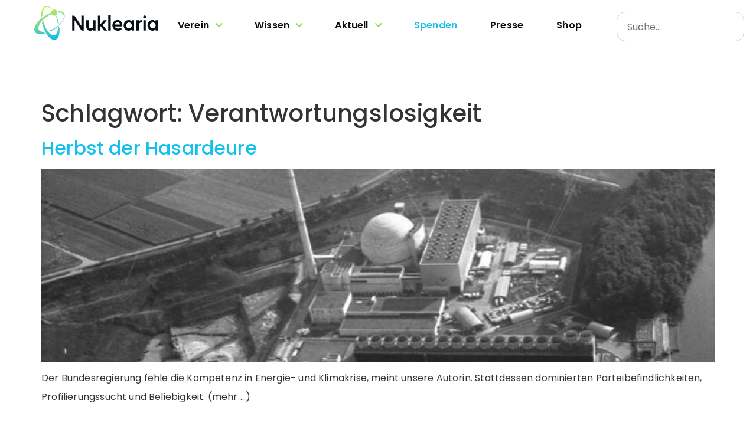

--- FILE ---
content_type: text/css
request_url: https://nuklearia.de/wp-content/uploads/elementor/css/post-22.css?ver=1768973775
body_size: 2931
content:
.elementor-22 .elementor-element.elementor-element-f854f03{--display:flex;--min-height:160px;--flex-direction:row;--container-widget-width:initial;--container-widget-height:100%;--container-widget-flex-grow:1;--container-widget-align-self:stretch;--flex-wrap-mobile:wrap;--justify-content:center;--gap:0px 0px;--row-gap:0px;--column-gap:0px;--flex-wrap:nowrap;}.elementor-22 .elementor-element.elementor-element-3fdd1e2{--display:flex;--flex-direction:column;--container-widget-width:calc( ( 1 - var( --container-widget-flex-grow ) ) * 100% );--container-widget-height:initial;--container-widget-flex-grow:0;--container-widget-align-self:initial;--flex-wrap-mobile:wrap;--justify-content:center;--align-items:flex-start;--padding-top:0em;--padding-bottom:0em;--padding-left:3em;--padding-right:0em;}.elementor-widget-theme-site-logo .widget-image-caption{color:var( --e-global-color-text );font-family:var( --e-global-typography-text-font-family ), Sans-serif;font-size:var( --e-global-typography-text-font-size );font-weight:var( --e-global-typography-text-font-weight );}.elementor-22 .elementor-element.elementor-element-8ba20c5 img{width:250px;box-shadow:0px 0px 0px 0px rgba(0,0,0,0.5);}.elementor-22 .elementor-element.elementor-element-dd0b5e3{--display:flex;--flex-direction:column;--container-widget-width:calc( ( 1 - var( --container-widget-flex-grow ) ) * 100% );--container-widget-height:initial;--container-widget-flex-grow:0;--container-widget-align-self:initial;--flex-wrap-mobile:wrap;--justify-content:center;--align-items:center;}.elementor-widget-nav-menu .elementor-nav-menu .elementor-item{font-family:var( --e-global-typography-primary-font-family ), Sans-serif;font-weight:var( --e-global-typography-primary-font-weight );}.elementor-widget-nav-menu .elementor-nav-menu--main .elementor-item{color:var( --e-global-color-text );fill:var( --e-global-color-text );}.elementor-widget-nav-menu .elementor-nav-menu--main .elementor-item:hover,
					.elementor-widget-nav-menu .elementor-nav-menu--main .elementor-item.elementor-item-active,
					.elementor-widget-nav-menu .elementor-nav-menu--main .elementor-item.highlighted,
					.elementor-widget-nav-menu .elementor-nav-menu--main .elementor-item:focus{color:var( --e-global-color-accent );fill:var( --e-global-color-accent );}.elementor-widget-nav-menu .elementor-nav-menu--main:not(.e--pointer-framed) .elementor-item:before,
					.elementor-widget-nav-menu .elementor-nav-menu--main:not(.e--pointer-framed) .elementor-item:after{background-color:var( --e-global-color-accent );}.elementor-widget-nav-menu .e--pointer-framed .elementor-item:before,
					.elementor-widget-nav-menu .e--pointer-framed .elementor-item:after{border-color:var( --e-global-color-accent );}.elementor-widget-nav-menu{--e-nav-menu-divider-color:var( --e-global-color-text );}.elementor-widget-nav-menu .elementor-nav-menu--dropdown .elementor-item, .elementor-widget-nav-menu .elementor-nav-menu--dropdown  .elementor-sub-item{font-family:var( --e-global-typography-accent-font-family ), Sans-serif;font-weight:var( --e-global-typography-accent-font-weight );}.elementor-22 .elementor-element.elementor-element-5910902 > .elementor-widget-container{border-style:none;}.elementor-22 .elementor-element.elementor-element-5910902 .elementor-menu-toggle{margin-left:auto;background-color:var( --e-global-color-ee3370a );}.elementor-22 .elementor-element.elementor-element-5910902 .elementor-nav-menu .elementor-item{font-family:"Poppins", Sans-serif;font-size:1rem;font-weight:600;}.elementor-22 .elementor-element.elementor-element-5910902 .elementor-nav-menu--main .elementor-item:hover,
					.elementor-22 .elementor-element.elementor-element-5910902 .elementor-nav-menu--main .elementor-item.elementor-item-active,
					.elementor-22 .elementor-element.elementor-element-5910902 .elementor-nav-menu--main .elementor-item.highlighted,
					.elementor-22 .elementor-element.elementor-element-5910902 .elementor-nav-menu--main .elementor-item:focus{color:#0D0D0D;fill:#0D0D0D;}.elementor-22 .elementor-element.elementor-element-5910902{--e-nav-menu-horizontal-menu-item-margin:calc( 1rem / 2 );}.elementor-22 .elementor-element.elementor-element-5910902 .elementor-nav-menu--main:not(.elementor-nav-menu--layout-horizontal) .elementor-nav-menu > li:not(:last-child){margin-bottom:1rem;}.elementor-22 .elementor-element.elementor-element-5910902 .elementor-nav-menu--dropdown a, .elementor-22 .elementor-element.elementor-element-5910902 .elementor-menu-toggle{color:var( --e-global-color-text );fill:var( --e-global-color-text );}.elementor-22 .elementor-element.elementor-element-5910902 .elementor-nav-menu--dropdown{background-color:#FFFFFF;border-style:none;border-radius:10px 10px 10px 10px;}.elementor-22 .elementor-element.elementor-element-5910902 .elementor-nav-menu--dropdown a:hover,
					.elementor-22 .elementor-element.elementor-element-5910902 .elementor-nav-menu--dropdown a:focus,
					.elementor-22 .elementor-element.elementor-element-5910902 .elementor-nav-menu--dropdown a.elementor-item-active,
					.elementor-22 .elementor-element.elementor-element-5910902 .elementor-nav-menu--dropdown a.highlighted,
					.elementor-22 .elementor-element.elementor-element-5910902 .elementor-menu-toggle:hover,
					.elementor-22 .elementor-element.elementor-element-5910902 .elementor-menu-toggle:focus{color:#1BC2E7;}.elementor-22 .elementor-element.elementor-element-5910902 .elementor-nav-menu--dropdown a:hover,
					.elementor-22 .elementor-element.elementor-element-5910902 .elementor-nav-menu--dropdown a:focus,
					.elementor-22 .elementor-element.elementor-element-5910902 .elementor-nav-menu--dropdown a.elementor-item-active,
					.elementor-22 .elementor-element.elementor-element-5910902 .elementor-nav-menu--dropdown a.highlighted{background-color:#FFFFFF00;}.elementor-22 .elementor-element.elementor-element-5910902 .elementor-nav-menu--dropdown a.elementor-item-active{color:var( --e-global-color-primary );background-color:#FFFFFF00;}.elementor-22 .elementor-element.elementor-element-5910902 .elementor-nav-menu--dropdown .elementor-item, .elementor-22 .elementor-element.elementor-element-5910902 .elementor-nav-menu--dropdown  .elementor-sub-item{font-family:"Poppins", Sans-serif;font-size:16px;font-weight:600;}.elementor-22 .elementor-element.elementor-element-5910902 .elementor-nav-menu--dropdown li:first-child a{border-top-left-radius:10px;border-top-right-radius:10px;}.elementor-22 .elementor-element.elementor-element-5910902 .elementor-nav-menu--dropdown li:last-child a{border-bottom-right-radius:10px;border-bottom-left-radius:10px;}.elementor-22 .elementor-element.elementor-element-5910902 .elementor-nav-menu--main .elementor-nav-menu--dropdown, .elementor-22 .elementor-element.elementor-element-5910902 .elementor-nav-menu__container.elementor-nav-menu--dropdown{box-shadow:0px 0px 0px 1px rgba(137.47826086956522, 255, 0, 0.36);}.elementor-22 .elementor-element.elementor-element-5910902 .elementor-nav-menu--dropdown a{padding-left:25px;padding-right:25px;padding-top:25px;padding-bottom:25px;}.elementor-22 .elementor-element.elementor-element-5910902 .elementor-nav-menu--dropdown li:not(:last-child){border-style:solid;border-color:#0D0D0D3D;border-bottom-width:1px;}.elementor-22 .elementor-element.elementor-element-5910902 .elementor-nav-menu--main > .elementor-nav-menu > li > .elementor-nav-menu--dropdown, .elementor-22 .elementor-element.elementor-element-5910902 .elementor-nav-menu__container.elementor-nav-menu--dropdown{margin-top:5px !important;}.elementor-22 .elementor-element.elementor-element-5910902 div.elementor-menu-toggle{color:#FFFFFF;}.elementor-22 .elementor-element.elementor-element-5910902 div.elementor-menu-toggle svg{fill:#FFFFFF;}.elementor-22 .elementor-element.elementor-element-f8d2d12 .elementskit-menu-container{height:80px;border-radius:0px 0px 0px 0px;}.elementor-22 .elementor-element.elementor-element-f8d2d12 .elementskit-navbar-nav > li > a{color:#000000;padding:0px 15px 0px 15px;}.elementor-22 .elementor-element.elementor-element-f8d2d12 .elementskit-navbar-nav > li > a:hover{color:#707070;}.elementor-22 .elementor-element.elementor-element-f8d2d12 .elementskit-navbar-nav > li > a:focus{color:#707070;}.elementor-22 .elementor-element.elementor-element-f8d2d12 .elementskit-navbar-nav > li > a:active{color:#707070;}.elementor-22 .elementor-element.elementor-element-f8d2d12 .elementskit-navbar-nav > li:hover > a{color:#707070;}.elementor-22 .elementor-element.elementor-element-f8d2d12 .elementskit-navbar-nav > li:hover > a .elementskit-submenu-indicator{color:#707070;}.elementor-22 .elementor-element.elementor-element-f8d2d12 .elementskit-navbar-nav > li > a:hover .elementskit-submenu-indicator{color:#707070;}.elementor-22 .elementor-element.elementor-element-f8d2d12 .elementskit-navbar-nav > li > a:focus .elementskit-submenu-indicator{color:#707070;}.elementor-22 .elementor-element.elementor-element-f8d2d12 .elementskit-navbar-nav > li > a:active .elementskit-submenu-indicator{color:#707070;}.elementor-22 .elementor-element.elementor-element-f8d2d12 .elementskit-navbar-nav > li.current-menu-item > a{color:#707070;}.elementor-22 .elementor-element.elementor-element-f8d2d12 .elementskit-navbar-nav > li.current-menu-ancestor > a{color:#707070;}.elementor-22 .elementor-element.elementor-element-f8d2d12 .elementskit-navbar-nav > li.current-menu-ancestor > a .elementskit-submenu-indicator{color:#707070;}.elementor-22 .elementor-element.elementor-element-f8d2d12 .elementskit-navbar-nav > li > a .elementskit-submenu-indicator{color:#101010;fill:#101010;}.elementor-22 .elementor-element.elementor-element-f8d2d12 .elementskit-navbar-nav > li > a .ekit-submenu-indicator-icon{color:#101010;fill:#101010;}.elementor-22 .elementor-element.elementor-element-f8d2d12 .elementskit-navbar-nav .elementskit-submenu-panel > li > a{padding:15px 15px 15px 15px;color:#000000;}.elementor-22 .elementor-element.elementor-element-f8d2d12 .elementskit-navbar-nav .elementskit-submenu-panel > li > a:hover{color:#707070;}.elementor-22 .elementor-element.elementor-element-f8d2d12 .elementskit-navbar-nav .elementskit-submenu-panel > li > a:focus{color:#707070;}.elementor-22 .elementor-element.elementor-element-f8d2d12 .elementskit-navbar-nav .elementskit-submenu-panel > li > a:active{color:#707070;}.elementor-22 .elementor-element.elementor-element-f8d2d12 .elementskit-navbar-nav .elementskit-submenu-panel > li:hover > a{color:#707070;}.elementor-22 .elementor-element.elementor-element-f8d2d12 .elementskit-navbar-nav .elementskit-submenu-panel > li.current-menu-item > a{color:#707070 !important;}.elementor-22 .elementor-element.elementor-element-f8d2d12 .elementskit-submenu-panel{padding:15px 0px 15px 0px;}.elementor-22 .elementor-element.elementor-element-f8d2d12 .elementskit-navbar-nav .elementskit-submenu-panel{border-radius:0px 0px 0px 0px;min-width:220px;}.elementor-22 .elementor-element.elementor-element-f8d2d12 .elementskit-menu-hamburger{float:right;}.elementor-22 .elementor-element.elementor-element-f8d2d12 .elementskit-menu-hamburger .elementskit-menu-hamburger-icon{background-color:rgba(0, 0, 0, 0.5);}.elementor-22 .elementor-element.elementor-element-f8d2d12 .elementskit-menu-hamburger > .ekit-menu-icon{color:rgba(0, 0, 0, 0.5);}.elementor-22 .elementor-element.elementor-element-f8d2d12 .elementskit-menu-hamburger:hover .elementskit-menu-hamburger-icon{background-color:rgba(0, 0, 0, 0.5);}.elementor-22 .elementor-element.elementor-element-f8d2d12 .elementskit-menu-hamburger:hover > .ekit-menu-icon{color:rgba(0, 0, 0, 0.5);}.elementor-22 .elementor-element.elementor-element-f8d2d12 .elementskit-menu-close{color:rgba(51, 51, 51, 1);}.elementor-22 .elementor-element.elementor-element-f8d2d12 .elementskit-menu-close:hover{color:rgba(0, 0, 0, 0.5);}.elementor-22 .elementor-element.elementor-element-715b0f2{--display:flex;--flex-direction:column;--container-widget-width:calc( ( 1 - var( --container-widget-flex-grow ) ) * 100% );--container-widget-height:initial;--container-widget-flex-grow:0;--container-widget-align-self:initial;--flex-wrap-mobile:wrap;--justify-content:center;--align-items:flex-end;}.elementor-widget-search-form input[type="search"].elementor-search-form__input{font-family:var( --e-global-typography-text-font-family ), Sans-serif;font-size:var( --e-global-typography-text-font-size );font-weight:var( --e-global-typography-text-font-weight );}.elementor-widget-search-form .elementor-search-form__input,
					.elementor-widget-search-form .elementor-search-form__icon,
					.elementor-widget-search-form .elementor-lightbox .dialog-lightbox-close-button,
					.elementor-widget-search-form .elementor-lightbox .dialog-lightbox-close-button:hover,
					.elementor-widget-search-form.elementor-search-form--skin-full_screen input[type="search"].elementor-search-form__input{color:var( --e-global-color-text );fill:var( --e-global-color-text );}.elementor-widget-search-form .elementor-search-form__submit{font-family:var( --e-global-typography-text-font-family ), Sans-serif;font-size:var( --e-global-typography-text-font-size );font-weight:var( --e-global-typography-text-font-weight );background-color:var( --e-global-color-secondary );}.elementor-22 .elementor-element.elementor-element-df2b12d .elementor-search-form__container{min-height:50px;}.elementor-22 .elementor-element.elementor-element-df2b12d .elementor-search-form__submit{min-width:50px;}body:not(.rtl) .elementor-22 .elementor-element.elementor-element-df2b12d .elementor-search-form__icon{padding-left:calc(50px / 3);}body.rtl .elementor-22 .elementor-element.elementor-element-df2b12d .elementor-search-form__icon{padding-right:calc(50px / 3);}.elementor-22 .elementor-element.elementor-element-df2b12d .elementor-search-form__input, .elementor-22 .elementor-element.elementor-element-df2b12d.elementor-search-form--button-type-text .elementor-search-form__submit{padding-left:calc(50px / 3);padding-right:calc(50px / 3);}.elementor-22 .elementor-element.elementor-element-df2b12d .elementor-search-form__icon{--e-search-form-icon-size-minimal:0px;}.elementor-22 .elementor-element.elementor-element-df2b12d:not(.elementor-search-form--skin-full_screen) .elementor-search-form__container{background-color:#FFFFFF;border-radius:3px;}.elementor-22 .elementor-element.elementor-element-df2b12d.elementor-search-form--skin-full_screen input[type="search"].elementor-search-form__input{background-color:#FFFFFF;border-radius:3px;}.elementor-theme-builder-content-area{height:400px;}.elementor-location-header:before, .elementor-location-footer:before{content:"";display:table;clear:both;}@media(max-width:1024px){.elementor-22 .elementor-element.elementor-element-3fdd1e2{--align-items:flex-start;--container-widget-width:calc( ( 1 - var( --container-widget-flex-grow ) ) * 100% );--padding-top:0em;--padding-bottom:0em;--padding-left:0em;--padding-right:0em;}.elementor-widget-theme-site-logo .widget-image-caption{font-size:var( --e-global-typography-text-font-size );}.elementor-22 .elementor-element.elementor-element-8ba20c5{text-align:start;}.elementor-22 .elementor-element.elementor-element-5910902 .elementor-nav-menu .elementor-item{font-size:13px;}.elementor-22 .elementor-element.elementor-element-5910902 .elementor-nav-menu--main .elementor-item{padding-left:6px;padding-right:6px;}.elementor-22 .elementor-element.elementor-element-5910902{--e-nav-menu-horizontal-menu-item-margin:calc( 0rem / 2 );}.elementor-22 .elementor-element.elementor-element-5910902 .elementor-nav-menu--main:not(.elementor-nav-menu--layout-horizontal) .elementor-nav-menu > li:not(:last-child){margin-bottom:0rem;}.elementor-22 .elementor-element.elementor-element-f8d2d12 .elementskit-nav-identity-panel{padding:10px 0px 10px 0px;}.elementor-22 .elementor-element.elementor-element-f8d2d12 .elementskit-menu-container{max-width:350px;border-radius:0px 0px 0px 0px;}.elementor-22 .elementor-element.elementor-element-f8d2d12 .elementskit-navbar-nav > li > a{color:#000000;padding:10px 15px 10px 15px;}.elementor-22 .elementor-element.elementor-element-f8d2d12 .elementskit-navbar-nav .elementskit-submenu-panel > li > a{padding:15px 15px 15px 15px;}.elementor-22 .elementor-element.elementor-element-f8d2d12 .elementskit-navbar-nav .elementskit-submenu-panel{border-radius:0px 0px 0px 0px;}.elementor-22 .elementor-element.elementor-element-f8d2d12 .elementskit-menu-hamburger{padding:8px 8px 8px 8px;width:45px;border-radius:3px;}.elementor-22 .elementor-element.elementor-element-f8d2d12 .elementskit-menu-close{padding:8px 8px 8px 8px;margin:12px 12px 12px 12px;width:45px;border-radius:3px;}.elementor-22 .elementor-element.elementor-element-f8d2d12 .elementskit-nav-logo > img{max-width:160px;max-height:60px;}.elementor-22 .elementor-element.elementor-element-f8d2d12 .elementskit-nav-logo{margin:5px 0px 5px 0px;padding:5px 5px 5px 5px;}.elementor-widget-search-form input[type="search"].elementor-search-form__input{font-size:var( --e-global-typography-text-font-size );}.elementor-widget-search-form .elementor-search-form__submit{font-size:var( --e-global-typography-text-font-size );}}@media(max-width:767px){.elementor-22 .elementor-element.elementor-element-f854f03{--width:100%;--min-height:90px;--flex-wrap:wrap;--margin-top:0px;--margin-bottom:0px;--margin-left:0px;--margin-right:0px;--padding-top:0px;--padding-bottom:0px;--padding-left:10px;--padding-right:10px;}.elementor-22 .elementor-element.elementor-element-3fdd1e2{--width:50%;--margin-top:0px;--margin-bottom:0px;--margin-left:0px;--margin-right:0px;}.elementor-widget-theme-site-logo .widget-image-caption{font-size:var( --e-global-typography-text-font-size );}.elementor-22 .elementor-element.elementor-element-dd0b5e3{--width:50%;--align-items:flex-end;--container-widget-width:calc( ( 1 - var( --container-widget-flex-grow ) ) * 100% );--margin-top:0px;--margin-bottom:0px;--margin-left:0px;--margin-right:0px;--padding-top:0px;--padding-bottom:0px;--padding-left:0px;--padding-right:0px;}.elementor-22 .elementor-element.elementor-element-5910902{width:var( --container-widget-width, 0px );max-width:0px;--container-widget-width:0px;--container-widget-flex-grow:0;}.elementor-22 .elementor-element.elementor-element-5910902 > .elementor-widget-container{margin:0px 0px 0px 0px;padding:0px 0px 0px 0px;}.elementor-22 .elementor-element.elementor-element-5910902 .elementor-nav-menu .elementor-item{font-size:19px;}.elementor-22 .elementor-element.elementor-element-5910902 .elementor-nav-menu--main .elementor-item{padding-left:6px;padding-right:6px;}.elementor-22 .elementor-element.elementor-element-5910902 .elementor-nav-menu--dropdown .elementor-item, .elementor-22 .elementor-element.elementor-element-5910902 .elementor-nav-menu--dropdown  .elementor-sub-item{font-size:16px;}.elementor-22 .elementor-element.elementor-element-5910902 .elementor-nav-menu--dropdown a{padding-left:25px;padding-right:25px;padding-top:15px;padding-bottom:15px;}.elementor-22 .elementor-element.elementor-element-5910902 .elementor-nav-menu--main > .elementor-nav-menu > li > .elementor-nav-menu--dropdown, .elementor-22 .elementor-element.elementor-element-5910902 .elementor-nav-menu__container.elementor-nav-menu--dropdown{margin-top:20px !important;}.elementor-22 .elementor-element.elementor-element-f8d2d12 .elementskit-nav-logo > img{max-width:120px;max-height:50px;}.elementor-22 .elementor-element.elementor-element-715b0f2{--width:100%;}.elementor-widget-search-form input[type="search"].elementor-search-form__input{font-size:var( --e-global-typography-text-font-size );}.elementor-widget-search-form .elementor-search-form__submit{font-size:var( --e-global-typography-text-font-size );}}@media(min-width:768px){.elementor-22 .elementor-element.elementor-element-3fdd1e2{--width:25%;}.elementor-22 .elementor-element.elementor-element-dd0b5e3{--width:75%;}.elementor-22 .elementor-element.elementor-element-715b0f2{--width:25%;}}/* Start custom CSS for nav-menu, class: .elementor-element-5910902 *//* Small devices (mobile/tablets, 767px and below) */
@media only screen and (max-width: 766px) {

}

/* Medium devices (tablets/desktops, 768px and up) */
@media only screen and (min-width: 768px) {

}

/* Large devices (large laptops and desktops, 1168px and up) */
@media only screen and (min-width: 1168px) {
.elementor-nav-menu .elementor-item.highlighted svg{
    transform: rotate(180deg);
    transition: 0.3s all;
}

.elementor-nav-menu .elementor-item svg{
    transform: rotate(0deg);
    transition: 0.3s all;
}


.elementor-22 .elementor-element.elementor-element-5910902 .has-sub-mmenu .sub-menu, .sub-arrow {fill: #98dc55; transform: scale(1.25);}

.menublue.menu-item > a{
    color: #1BC2E7 !important;
}

/*
.elementor-nav-menu--dropdown {
    border: 2px solid;
    border-image: linear-gradient(to right, #12c0f0, #cdec39, #a4e36e) 1;
    border-radius: 10px
} */
.elementor-sub-item:before {
    content: '\2022';
    color: #A2E411 !important;
    padding-right: 10px;
}

.elementor-sub-item:hover:before{
    content: '\2022';
    color: #1BC2E7 !important;
    padding-right: 10px;
}

.menu-item {
    position: relative;
}
/*
.menu-item:not(:last-child)::after {
    content: '';
    position: absolute;
    bottom: 0;
    left: 50%; 
    transform: translateX(-50%); 
    width: 80%;
    height: 1px; 
    background-color: #cfcfcf; 
} */
}/* End custom CSS */

--- FILE ---
content_type: image/svg+xml
request_url: https://nuklearia.de/wp-content/uploads/2024/03/Nuklearia-Bildmarke.svg
body_size: 4010
content:
<?xml version="1.0" encoding="UTF-8"?> <svg xmlns:xlink="http://www.w3.org/1999/xlink" xmlns="http://www.w3.org/2000/svg" version="1.1" viewBox="0 0 472.6 126.9" width="472.6" height="126.9"><title>Nuklearia-Bildmarke</title><defs><linearGradient id="a" x1="-1441" x2="-1471" y1="259" y2="367.5" gradientTransform="matrix(10,0,0,10,16270,-120)" gradientUnits="userSpaceOnUse"><stop style="stop-color:#00baff" offset="0"></stop><stop style="stop-color:#e7f232" offset="1"></stop></linearGradient></defs><g transform="translate(233.1 164)"><path transform="matrix(.1333 0 0 -.1333 -399.9 297.4)" d="m1956 2965c-16.04 76.61-41.3 152.6-73.24 221.4-5.07-3.24-10.41-6.03-15.96-8.34 31.75-74.48 54.15-157.4 62.89-237.6 8.16 7.08 16.92 15.28 26.31 24.58zm-215 311.2c-85.23-31.48-170-78.21-244.5-133.1-14.95-11.01-29.52-22.36-43.57-33.98-79.59-65.74-143.4-140.1-177-212.6-78.51-169.3 37.05-264.8 258.5-216 2.89 0.63 5.77 1.29 8.7 1.97 4.28 1.01 8.55 2.06 12.84 3.14-8.65 14.41-17.31 30.02-25.97 46.83-133.7-5.24-195.3 70.54-139.5 191 16.52 35.63 41.77 71.82 73.32 106.8 13 14.41 27.07 28.6 42.04 42.46 68.79 63.69 156.5 120.3 246.6 157.6 9.88-17.15 25.68-31 45.79-38.14 44.84-15.94 94.12 7.49 110.1 52.34 15.93 44.85-7.51 94.12-52.35 110.1-44.85 15.94-94.12-7.5-110.1-52.35-3.06-8.59-4.66-17.35-4.95-26zm337-191.5c-23.46-50.57-64.51-102.2-116.1-149.9-9.46-8.74-19.28-17.33-29.4-25.77-73.72-61.37-164-114-254.2-145.6 6.7-10.05 13.12-19.05 19.25-27 85 38.99 167 91.63 236 150.6 10.87 9.28 21.42 18.73 31.6 28.29 59.16 55.6 106.2 115.5 133.4 174.2 68.33 147.3-10.37 238.8-177.9 227.8 6.15-13.06 9.58-27.41 9.85-42.13 139.2 8.64 204.5-67.68 147.6-190.5zm-144.5-235c-6.12-194.9-109.4-270.7-230.6-169.4-14.1 11.79-27.81 25.44-41.04 40.69-8.13 9.35-16.06 19.31-23.79 29.8-50.87 69.05-92.6 161.1-117.8 257.1-1.91 7.27-3.71 14.55-5.43 21.85-16.16-12.96-30.41-26.2-42.76-39.74 20.19-89.77 52.88-178.1 93.89-254.3 7.52-13.98 15.32-27.54 23.38-40.64 32.94-53.55 70.15-99.17 109.8-132.4 145.1-121.2 268.6-30.47 275.9 202.7 1.17 37.65-0.74 76.71-5.41 116.2-12.65-11.95-24.72-22.59-36.2-31.9zm-207.8 557.3c-145 121.2-268.6 30.46-275.9-202.7-0.29-8.94-0.39-17.96-0.33-27.05 0.07-8.7 0.28-17.47 0.65-26.3 13.39 11.99 28.1 24.43 44.12 37.32-0.16 9.52-0.1 18.95 0.19 28.29 6.11 194.9 109.4 270.7 230.6 169.4 12.02-10.05 23.77-21.46 35.16-34.07 3.9 3.31 8.02 6.31 12.33 8.99-15.13 17.2-30.78 32.67-46.84 46.09" style="fill:url(#a)"></path><path d="m199.4-91.26c0 11.01 8.084 20.02 19.09 20.02 4.85 0 9.316-2.541 11.86-5.697v4.927h9.085v-38.49h-9.085v4.773c-2.541-3.003-7.006-5.543-11.86-5.543-11.01 0-19.09 9.008-19.09 20.02zm20.02-10.93c6.005 0 10.93 4.927 10.93 10.93s-4.927 10.93-10.93 10.93c-6.005 0-10.93-4.927-10.93-10.93s4.927-10.93 10.93-10.93zm-26.64 30.18v-38.49h-9.085v38.49zm-9.932-50.81c0 3.003 2.387 5.466 5.389 5.466s5.389-2.464 5.389-5.466c0-2.926-2.387-5.389-5.389-5.389s-5.389 2.464-5.389 5.389zm-16.55 50.81v-20.79c0-5.851 4.773-9.932 10.55-9.932 0.308 0 0.6929 0 1.001 0.077v-8.623c-4.927 0-8.931 2.079-11.55 5.158v-4.388h-9.085v38.49zm-58.05-19.25c0 11.01 8.084 20.02 19.09 20.02 4.85 0 9.316-2.541 11.86-5.697v4.927h9.085v-38.49h-9.085v4.773c-2.541-3.003-7.006-5.543-11.86-5.543-11.01 0-19.09 9.008-19.09 20.02zm20.02-10.93c6.005 0 10.93 4.927 10.93 10.93s-4.927 10.93-10.93 10.93c-6.005 0-10.93-4.927-10.93-10.93s4.927-10.93 10.93-10.93zm-62.98 10.93c0 11.32 8.854 20.02 20.48 20.02 6.313 0 11.7-2.233 15.4-6.313l-5.774-5.774c-2.31 2.541-5.851 3.849-9.547 3.849-5.697 0-10.01-2.926-11.55-7.699h28.64c0.154-1.54 0.385-3.157 0.385-4.619 0-11.47-7.468-19.48-18.4-19.48-11.16 0-19.63 8.7-19.63 20.02zm19.48-11.86c5.158 0 9.239 3.388 10.01 8.854h-20.63c0.7699-5.312 5.312-8.854 10.62-8.854zm-26.1-26.64h-9.085v57.74h9.085zm-39.5 57.74v-17.17l14.24 17.17h11.39l-16.55-19.94 15.63-18.55h-11.47l-13.24 15.78v-32.72h-9.085v55.43zm-53.74-38.49v23.17c0 9.778 6.159 16.09 15.09 16.09 4.542 0 8.7-1.925 11.55-4.927v4.157h9.085v-38.49h-9.085v20.79c0 6.005-4.08 9.932-9.316 9.932-4.85 0-8.238-3.08-8.238-9.47v-21.25zm-53.43 38.49h9.085v-38.19l26.1 38.19h8.469v-55.43h-9.085v38.19l-26.18-38.19h-8.392z" style="fill:#080e15"></path></g></svg> 